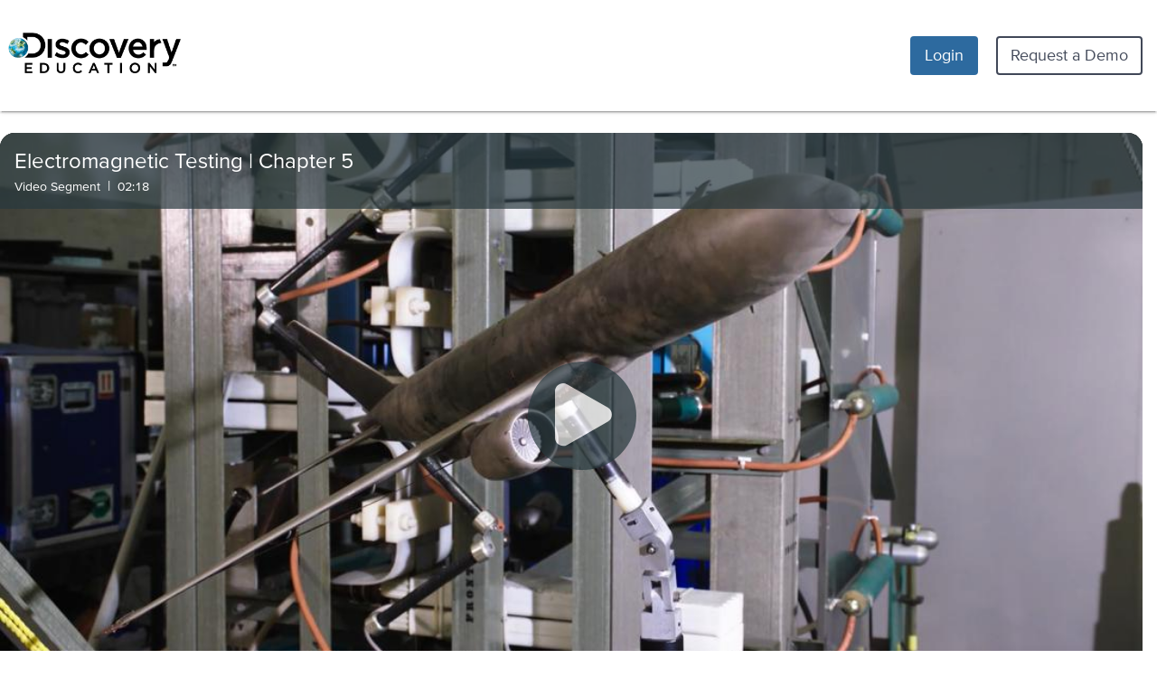

--- FILE ---
content_type: text/css
request_url: https://app.discoveryeducation.com/cbstatic-20260130021148da6c29944efa74e150314ec2f6/vendor/videojs-resolution-switcher/videojs-resolution-switcher.css
body_size: 200
content:
.vjs-resolution-button {
  color: #ccc;
  font-family: VideoJS;
}

.vjs-resolution-button .vjs-resolution-button-staticlabel:before {
  content: '\f110';
  font-size: 1.8em;
  line-height: 1.67;
}

.vjs-resolution-button .vjs-resolution-button-label {
    font-size: 1em;
    line-height: 3em;
    position: absolute;
    top: 0;
    left: 0;
    width: 100%;
    height: 100%;
    text-align: center;
    box-sizing: inherit;
    font-family: Arial, Helvetica, sans-serif;
}

.vjs-resolution-button ul.vjs-menu-content {
  width: 5em !important;
}

.vjs-resolution-button .vjs-menu {
  left: 0;
}

.vjs-resolution-button .vjs-menu li {
  text-transform: none;
  font-size: 1em;
  font-family: Arial, Helvetica, sans-serif;
}


--- FILE ---
content_type: application/javascript
request_url: https://app.discoveryeducation.com/cbstatic-20260130021148da6c29944efa74e150314ec2f6/common/components/learn-controller/main.js
body_size: 768
content:
define('common/components/learn-controller/main', [
      'app',
    ], function(app) {
    'use strict';

    return Marionette.Controller.extend({

        "views": [],

        "initialize": function(opts){
            this.LayoutView = opts.layout;
            this.layoutRegion = opts.layoutRegion;
            this.layoutRegionSelector = opts.layoutRegionSelector;
            this.id = opts.id;
            this.views = opts.views;

            var $containerDiv = $("#" + this.id);
            if ($containerDiv.length) {
                this.layout = new this.LayoutView({
                    "el": $containerDiv,
                    "model": new Backbone.Model()
                });
            } else {
                $containerDiv = $("<div id='" + this.id + "' />");
                $("#de-content-wrapper").html($containerDiv);
                this.layout = new this.LayoutView({
                    "el": $containerDiv,
                    "model": new Backbone.Model(opts.data)
                });
                this.layout.render();
            }
            this.update(opts);
        },

        "update": function(opts){
            var action = opts.action || "index";
            if (opts.data) {
                // clear init data...
                // but persist anything that wont be returned by resphandler.respond
                var updatedInitData = {
                    "product_settings": app.initData.get("product_settings"),
                    "quicklist": app.initData.get("quicklist"),
                    "session_ttl": app.initData.get("session_ttl")
                };
                app.initData.clear().set(_.extend({}, opts.data.init_data, updatedInitData));
                this.layout.model.set({
                    "page_data": opts.data.page_data,
                    "init_data": app.initData.toJSON()
                });
            }

            if (this.views[action]) {
                this.layout.createUpdateOrAttachView(this.views[action], this.layoutRegion, this.layoutRegionSelector, "#" + this.id, opts);
            } else if (this.views.default) {
                this.layout.createUpdateOrAttachView(this.views.default, this.layoutRegion, this.layoutRegionSelector, "#" + this.id, opts);
            } else {
                throw new Error("Could not find view for action: " + action + ". Available views: " + Object.keys(this.views).join(", "));
            }
        },

        "createUpdateOrAttachView": function(opts){
            var action = opts.action || "index";
            this.layout.createUpdateOrAttachView(this.views[action], this.layoutRegion, this.layoutRegionSelector, "#" + this.id, opts);
        },

        "onBeforeDestroy": function(){
            this.layout && this.layout.destroy();
        }

    });

});


--- FILE ---
content_type: application/javascript
request_url: https://app.discoveryeducation.com/cbstatic-20260130021148da6c29944efa74e150314ec2f6/apps/videos/templates/includes/_skeleton.js
body_size: 805
content:
(function() {(window.nunjucksPrecompiled = window.nunjucksPrecompiled || {})["videos/includes/_skeleton.html"] = (function() {
function root(env, context, frame, runtime, cb) {
var lineno = 0;
var colno = 0;
var output = "";
try {
var parentTemplate = null;
output += "<div class=\"asset-detail-page asset-detail-page--skeleton\">\n\n    ";
if(runtime.memberLookup((runtime.contextOrFrameLookup(context, frame, "init_data")),"user")) {
output += "\n        <div class=\"asset-detail-row comet-row comet-row--inner-inset comet-theme--light-background\">\n            <div class=\"asset-detail-row__inner comet-row__inner\">\n                <div class=\"asset-detail-page__header-row\">\n\n                    <div class=\"asset-detail-page-header\">\n                        <div class=\"asset-detail-page__flex-row\">\n                            <h1 class=\"asset-detail-page-header__headline loading-shimmer\">&nbsp;</h1>\n                        </div>\n                        <div class=\"asset-detail-page__flex-row\">\n                            <div class=\"asset-detail-page-header__curriculum loading-shimmer\">\n                                <div class=\"asset-detail-page-header__grade\">\n                                </div>\n                            </div>\n                        </div>\n                    </div>\n\n                </div>\n            </div>\n        </div>\n    ";
;
}
output += "\n\n    <div class=\"asset-detail-row comet-row comet-row--inner-inset comet-theme--light-background\">\n        <div class=\"asset-detail-row__inner comet-row__inner\">\n            <main class=\"asset-detail-page__flex-row\">\n                <div class=\"asset-detail-page__video-container\">\n                    <div class=\"asset-detail-page__embedded-player-container\">\n                        <div class=\"embedded-player__container\">\n\n                            <div class=\"embedded-player__poster\">\n                                <div class=\"embedded-player__thumbnail\">\n                                    <div class=\"embedded-player__thumbnail-image-container\">\n\n                                        <div class=\"embedded-player__thumbnail-image loading-shimmer\"></div>\n\n                                    </div>\n                                </div>\n                            </div>\n\n                        </div>\n                    </div>\n                </div>\n                ";
if(runtime.memberLookup((runtime.contextOrFrameLookup(context, frame, "init_data")),"user")) {
output += "\n                    <div class=\"asset-detail-page__aside\">\n                        <div class=\"asset-detail-page__player-actions-container\">\n                            <div class=\"asset-detail-page__player-actions\">\n                                <div class=\"asset-detail-page__player-actions-inner\">\n                                    ";
if(runtime.memberLookup((runtime.memberLookup((runtime.contextOrFrameLookup(context, frame, "init_data")),"user")),"has_learning_platform")) {
output += "\n                                        <span class=\"asset-detail-page__action-button asset-detail-page__action-button--skeleton asset-detail-page__action-button--skeleton-activity nebula-button\"><span>&nbsp;</span></span>\n                                    ";
;
}
output += "\n                                    <span class=\"asset-detail-page__action-button asset-detail-page__action-button--skeleton nebula-button loading-shimmer\"><span>&nbsp;</span></span>\n                                    <span class=\"asset-detail-page__action-button asset-detail-page__action-button--skeleton nebula-button loading-shimmer\"><span>&nbsp;</span></span>\n                                    <span class=\"asset-detail-page__action-button asset-detail-page__action-button--skeleton nebula-button loading-shimmer\"><span>&nbsp;</span></span>\n                                    <span class=\"asset-detail-page__action-button asset-detail-page__action-button--skeleton nebula-button loading-shimmer\"><span>&nbsp;</span></span>\n                                </div>\n                            </div>\n                        </div>\n                    </div>\n                ";
;
}
output += "\n            </main>\n        </div>\n    </div>\n\n</div>";
if(parentTemplate) {
parentTemplate.rootRenderFunc(env, context, frame, runtime, cb);
} else {
cb(null, output);
}
;
} catch (e) {
  cb(runtime.handleError(e, lineno, colno));
}
}
return {
root: root
};

})();
})();
